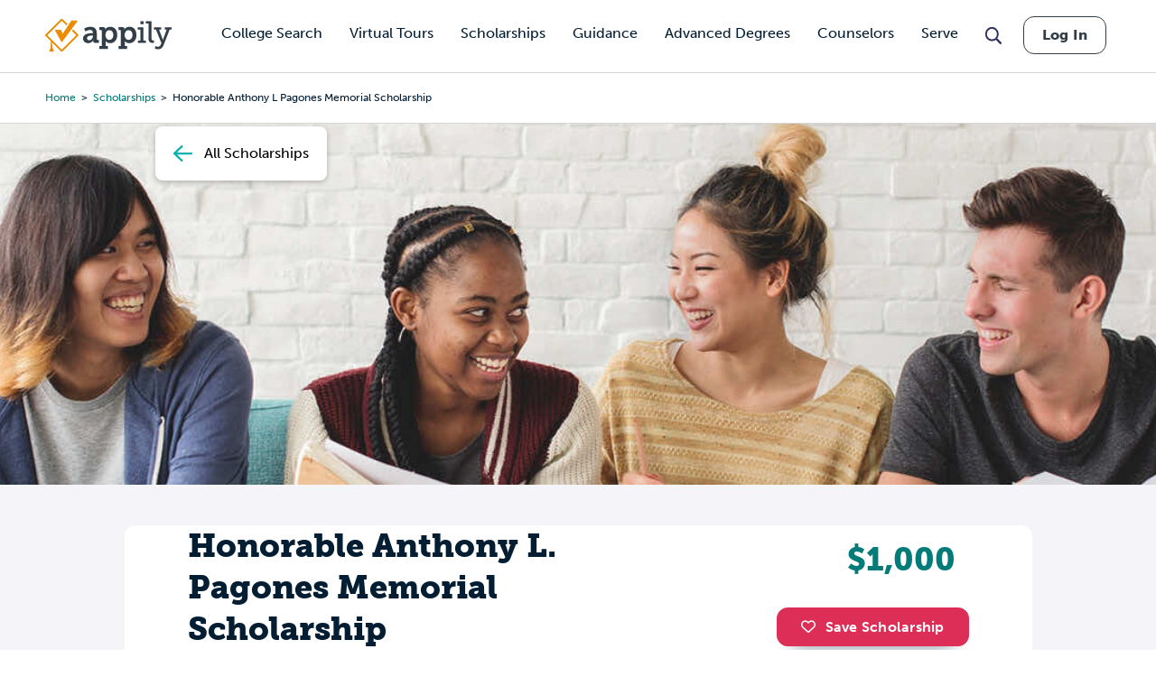

--- FILE ---
content_type: text/html; charset=utf-8
request_url: https://www.google.com/recaptcha/api2/aframe
body_size: 183
content:
<!DOCTYPE HTML><html><head><meta http-equiv="content-type" content="text/html; charset=UTF-8"></head><body><script nonce="EFhGCicNSCnCvhAbSE3v4A">/** Anti-fraud and anti-abuse applications only. See google.com/recaptcha */ try{var clients={'sodar':'https://pagead2.googlesyndication.com/pagead/sodar?'};window.addEventListener("message",function(a){try{if(a.source===window.parent){var b=JSON.parse(a.data);var c=clients[b['id']];if(c){var d=document.createElement('img');d.src=c+b['params']+'&rc='+(localStorage.getItem("rc::a")?sessionStorage.getItem("rc::b"):"");window.document.body.appendChild(d);sessionStorage.setItem("rc::e",parseInt(sessionStorage.getItem("rc::e")||0)+1);localStorage.setItem("rc::h",'1769720821553');}}}catch(b){}});window.parent.postMessage("_grecaptcha_ready", "*");}catch(b){}</script></body></html>